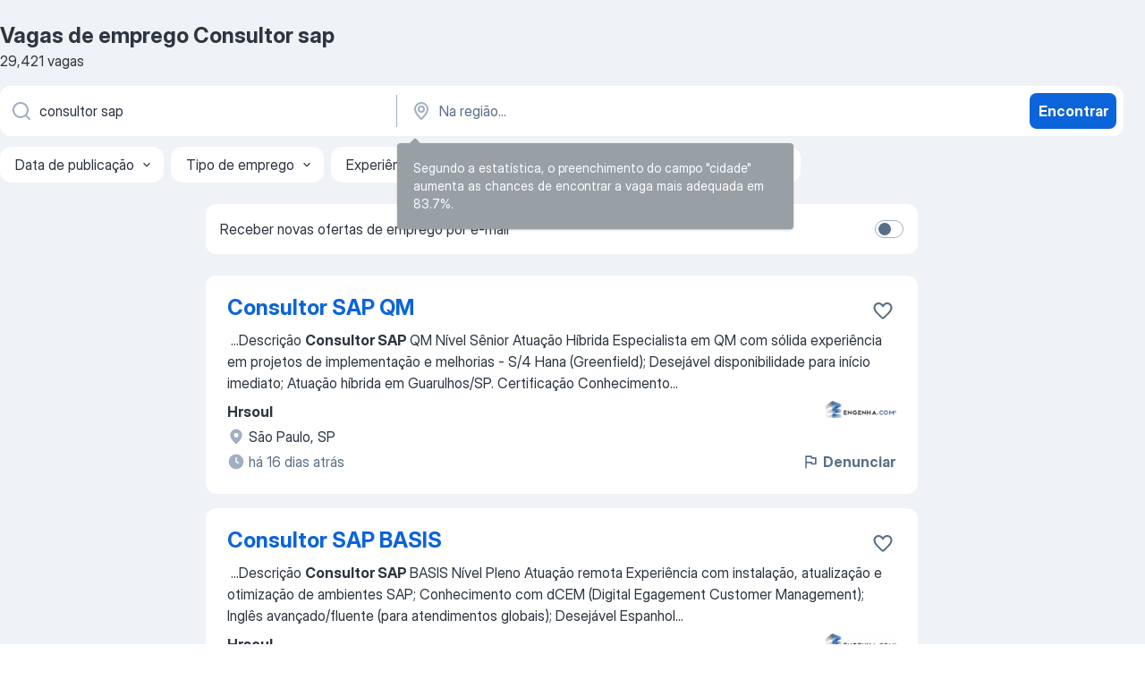

--- FILE ---
content_type: application/javascript; charset=UTF-8
request_url: https://br.jooble.org/cdn-cgi/challenge-platform/h/b/scripts/jsd/d251aa49a8a3/main.js?
body_size: 10206
content:
window._cf_chl_opt={AKGCx8:'b'};~function(f6,qH,qy,qr,qE,qQ,qL,qP,f0,f1){f6=h,function(o,f,fy,f5,R,O){for(fy={o:382,f:358,R:339,O:422,z:322,l:429,S:489,a:226,C:427,c:225,g:239},f5=h,R=o();!![];)try{if(O=parseInt(f5(fy.o))/1*(-parseInt(f5(fy.f))/2)+parseInt(f5(fy.R))/3*(-parseInt(f5(fy.O))/4)+parseInt(f5(fy.z))/5*(parseInt(f5(fy.l))/6)+-parseInt(f5(fy.S))/7+parseInt(f5(fy.a))/8+-parseInt(f5(fy.C))/9*(parseInt(f5(fy.c))/10)+parseInt(f5(fy.g))/11,O===f)break;else R.push(R.shift())}catch(z){R.push(R.shift())}}(Z,270257),qH=this||self,qy=qH[f6(273)],qr=function(Rc,RC,Ra,RS,Rl,Rf,f7,f,R,O,z){return Rc={o:248,f:428,R:357,O:445,z:380,l:333},RC={o:306,f:337,R:371,O:314,z:497,l:377,S:306,a:258,C:384,c:389,g:354,v:280,B:393,N:440,I:288,b:497,k:389,x:416,U:423,T:343,D:377,Y:374,J:331,X:280,A:306,n:267,G:335,H:440,y:265,E:335},Ra={o:384,f:442,R:409},RS={o:468},Rl={o:419,f:450,R:440,O:468,z:453,l:288,S:425,a:442,C:409,c:335,g:500,v:454,B:278,N:287,I:500,b:454,k:457,x:371,U:454,T:278,D:453,Y:468,J:468,X:453,A:431,n:370,G:442,H:374,y:269,E:279,K:425,W:440,V:398,M:306,e:325,F:440,i:393,s:306,j:440,Q:453,d:442,L:440,P:488,m:361,w0:298,w1:314,w2:497,w3:310,w4:258,w5:440,w6:308,w7:306,w8:496,w9:425,ww:440,wZ:268,wh:440,wo:398,wq:267,wf:445,wR:475,wO:341,wz:463,wl:428,wS:256,wa:331},Rf={o:234,f:410,R:383,O:412,z:335},f7=f6,f={'GtBIC':function(l,S){return S!==l},'UpgnU':f7(Rc.o),'HoLeF':function(l,S){return l>S},'sPCAv':function(l,S){return l&S},'kAsRm':function(l,S){return l-S},'mBwhn':function(l,S){return l(S)},'DqRFu':f7(Rc.f),'PQILn':f7(Rc.R),'luCNH':function(l,S){return S==l},'dpOXJ':function(l,S){return l+S},'Rtxev':function(l,S){return l<<S},'iCvDT':function(l,S){return l&S},'nAozy':function(l,S){return l<S},'YvcIc':function(l,S){return S|l},'hSEiK':function(l,S){return l<<S},'sMSyK':function(l,S){return l==S},'bPrEj':function(l,S){return l<<S},'HjZHn':function(l,S){return l(S)},'ehswS':function(l,S){return l(S)},'CAKLE':function(l,S){return l<S},'rrrWp':function(l,S){return S==l},'QbvBK':function(l,S){return l<<S},'qFdVG':function(l,S){return l&S},'nxTwd':function(l,S){return l(S)},'qpLmp':function(l,S){return l<S},'phyGc':function(l,S){return S===l},'xcMyI':f7(Rc.O),'PThDH':function(l,S){return l(S)},'ihmDl':function(l,S){return S==l},'dXfjx':function(l,S){return l(S)},'SgaMx':function(l,S){return S*l},'kpfGX':function(l,S){return l!=S},'uMhki':function(l,S){return l==S},'MAHsK':function(l,S){return l<S},'kofXY':function(l,S){return l==S},'rxnbE':function(l,S){return l-S},'ZNkiP':function(l,S){return l+S}},R=String[f7(Rc.z)],O={'h':function(l){return null==l?'':O.g(l,6,function(S,f8){return f8=h,f[f8(Rf.o)](f8(Rf.f),f[f8(Rf.R)])?f8(Rf.O)[f8(Rf.z)](S):![]})},'g':function(S,C,B,f9,N,I,x,U,T,D,Y,J,X,A,G,H,y,E,K,W,Rz,RO,i){if(f9=f7,f[f9(Rl.o)]===f9(Rl.f)){for(K=0;W<V;Y<<=1,F==i-1?(s=0,j[f9(Rl.R)](Q(W)),L=0):P++,M++);for(H=w0[f9(Rl.O)](0),w1=0;f[f9(Rl.z)](8,w2);w4=w5<<1.17|f[f9(Rl.l)](w6,1),w7==f[f9(Rl.S)](w8,1)?(w9=0,ww[f9(Rl.R)](wZ(wh)),wo=0):wq++,wf>>=1,w3++);}else{if(f[f9(Rl.a)](null,S))return'';for(I={},x={},U='',T=2,D=3,Y=2,J=[],X=0,A=0,G=0;G<S[f9(Rl.C)];G+=1)if(H=S[f9(Rl.c)](G),Object[f9(Rl.g)][f9(Rl.v)][f9(Rl.B)](I,H)||(I[H]=D++,x[H]=!0),y=f[f9(Rl.N)](U,H),Object[f9(Rl.I)][f9(Rl.b)][f9(Rl.B)](I,y))U=y;else for(E=f9(Rl.k)[f9(Rl.x)]('|'),K=0;!![];){switch(E[K++]){case'0':T--;continue;case'1':if(Object[f9(Rl.I)][f9(Rl.U)][f9(Rl.T)](x,U)){if(f[f9(Rl.D)](256,U[f9(Rl.Y)](0))){for(N=0;N<Y;X<<=1,f[f9(Rl.a)](A,C-1)?(A=0,J[f9(Rl.R)](B(X)),X=0):A++,N++);for(W=U[f9(Rl.J)](0),N=0;f[f9(Rl.X)](8,N);X=f[f9(Rl.A)](X,1)|f[f9(Rl.n)](W,1),f[f9(Rl.G)](A,C-1)?(A=0,J[f9(Rl.R)](B(X)),X=0):A++,W>>=1,N++);}else{for(W=1,N=0;f[f9(Rl.H)](N,Y);X=f[f9(Rl.y)](f[f9(Rl.E)](X,1),W),C-1==A?(A=0,J[f9(Rl.R)](B(X)),X=0):A++,W=0,N++);for(W=U[f9(Rl.J)](0),N=0;16>N;X=X<<1.84|W&1,A==f[f9(Rl.K)](C,1)?(A=0,J[f9(Rl.W)](B(X)),X=0):A++,W>>=1,N++);}T--,f[f9(Rl.V)](0,T)&&(T=Math[f9(Rl.M)](2,Y),Y++),delete x[U]}else for(W=I[U],N=0;N<Y;X=f[f9(Rl.e)](X,1)|W&1.95,A==C-1?(A=0,J[f9(Rl.F)](f[f9(Rl.i)](B,X)),X=0):A++,W>>=1,N++);continue;case'2':0==T&&(T=Math[f9(Rl.s)](2,Y),Y++);continue;case'3':I[y]=D++;continue;case'4':U=String(H);continue}break}if(''!==U){if(Object[f9(Rl.I)][f9(Rl.v)][f9(Rl.T)](x,U)){if(256>U[f9(Rl.Y)](0)){for(N=0;N<Y;X<<=1,C-1==A?(A=0,J[f9(Rl.j)](B(X)),X=0):A++,N++);for(W=U[f9(Rl.Y)](0),N=0;f[f9(Rl.Q)](8,N);X=X<<1|f[f9(Rl.n)](W,1),f[f9(Rl.d)](A,C-1)?(A=0,J[f9(Rl.L)](f[f9(Rl.P)](B,X)),X=0):A++,W>>=1,N++);}else if(f9(Rl.m)===f9(Rl.w0))return;else{for(W=1,N=0;f[f9(Rl.w1)](N,Y);X=W|X<<1,f[f9(Rl.w2)](A,C-1)?(A=0,J[f9(Rl.j)](B(X)),X=0):A++,W=0,N++);for(W=U[f9(Rl.Y)](0),N=0;f[f9(Rl.X)](16,N);X=f[f9(Rl.w3)](X,1)|f[f9(Rl.w4)](W,1),A==f[f9(Rl.K)](C,1)?(A=0,J[f9(Rl.w5)](f[f9(Rl.w6)](B,X)),X=0):A++,W>>=1,N++);}T--,0==T&&(T=Math[f9(Rl.w7)](2,Y),Y++),delete x[U]}else for(W=I[U],N=0;f[f9(Rl.w8)](N,Y);X=1&W|X<<1.38,f[f9(Rl.G)](A,f[f9(Rl.w9)](C,1))?(A=0,J[f9(Rl.ww)](f[f9(Rl.wZ)](B,X)),X=0):A++,W>>=1,N++);T--,T==0&&Y++}for(W=2,N=0;f[f9(Rl.w8)](N,Y);X=f[f9(Rl.y)](X<<1.57,W&1),C-1==A?(A=0,J[f9(Rl.wh)](B(X)),X=0):A++,W>>=1,N++);for(;;)if(X<<=1,f[f9(Rl.wo)](A,C-1)){if(f[f9(Rl.wq)](f9(Rl.wf),f[f9(Rl.wR)])){J[f9(Rl.w5)](f[f9(Rl.wO)](B,X));break}else Rz={o:493,f:309},RO={o:268},i={'tsEyL':function(s,j,fw){return fw=f9,f[fw(RO.o)](s,j)},'aDrsL':f[f9(Rl.wz)]},O[f9(Rl.wl)]=5e3,z[f9(Rl.wS)]=function(fZ){fZ=f9,i[fZ(Rz.o)](S,i[fZ(Rz.f)])}}else A++;return J[f9(Rl.wa)]('')}},'j':function(l,fh){return fh=f7,f[fh(Ra.o)](null,l)?'':f[fh(Ra.f)]('',l)?null:O.i(l[fh(Ra.R)],32768,function(S,fo){return fo=fh,l[fo(RS.o)](S)})},'i':function(S,C,B,fq,N,I,x,U,T,D,Y,J,X,A,G,H,W,y,E,K){for(fq=f7,N=[],I=4,x=4,U=3,T=[],J=B(0),X=C,A=1,D=0;3>D;N[D]=D,D+=1);for(G=0,H=Math[fq(RC.o)](2,2),Y=1;Y!=H;)for(y=fq(RC.f)[fq(RC.R)]('|'),E=0;!![];){switch(y[E++]){case'0':Y<<=1;continue;case'1':G|=(f[fq(RC.O)](0,K)?1:0)*Y;continue;case'2':f[fq(RC.z)](0,X)&&(X=C,J=f[fq(RC.l)](B,A++));continue;case'3':X>>=1;continue;case'4':K=X&J;continue}break}switch(G){case 0:for(G=0,H=Math[fq(RC.S)](2,8),Y=1;H!=Y;K=f[fq(RC.a)](J,X),X>>=1,f[fq(RC.C)](0,X)&&(X=C,J=B(A++)),G|=f[fq(RC.c)](0<K?1:0,Y),Y<<=1);W=R(G);break;case 1:for(G=0,H=Math[fq(RC.S)](2,16),Y=1;f[fq(RC.g)](Y,H);K=J&X,X>>=1,f[fq(RC.v)](0,X)&&(X=C,J=B(A++)),G|=(0<K?1:0)*Y,Y<<=1);W=f[fq(RC.B)](R,G);break;case 2:return''}for(D=N[3]=W,T[fq(RC.N)](W);;){if(A>S)return'';for(G=0,H=Math[fq(RC.S)](2,U),Y=1;Y!=H;K=f[fq(RC.I)](J,X),X>>=1,f[fq(RC.b)](0,X)&&(X=C,J=B(A++)),G|=f[fq(RC.k)](f[fq(RC.x)](0,K)?1:0,Y),Y<<=1);switch(W=G){case 0:for(G=0,H=Math[fq(RC.o)](2,8),Y=1;H!=Y;K=J&X,X>>=1,f[fq(RC.U)](0,X)&&(X=C,J=B(A++)),G|=(0<K?1:0)*Y,Y<<=1);N[x++]=R(G),W=f[fq(RC.T)](x,1),I--;break;case 1:for(G=0,H=Math[fq(RC.o)](2,16),Y=1;Y!=H;K=J&X,X>>=1,X==0&&(X=C,J=f[fq(RC.D)](B,A++)),G|=(f[fq(RC.Y)](0,K)?1:0)*Y,Y<<=1);N[x++]=R(G),W=x-1,I--;break;case 2:return T[fq(RC.J)]('')}if(f[fq(RC.X)](0,I)&&(I=Math[fq(RC.A)](2,U),U++),N[W])W=N[W];else if(f[fq(RC.n)](W,x))W=D+D[fq(RC.G)](0);else return null;T[fq(RC.H)](W),N[x++]=f[fq(RC.y)](D,W[fq(RC.E)](0)),I--,D=W,I==0&&(I=Math[fq(RC.o)](2,U),U++)}}},z={},z[f7(Rc.l)]=O.h,z}(),qE=null,qQ=qj(),qL={},qL[f6(438)]='o',qL[f6(342)]='s',qL[f6(317)]='u',qL[f6(487)]='z',qL[f6(444)]='n',qL[f6(483)]='I',qL[f6(387)]='b',qP=qL,qH[f6(449)]=function(o,R,O,z,Ob,OI,ON,fD,S,g,B,N,I,x,U){if(Ob={o:230,f:461,R:289,O:328,z:289,l:251,S:359,a:408,C:251,c:359,g:443,v:318,B:364,N:409,I:240,b:378,k:478,x:334,U:390},OI={o:263,f:409,R:334,O:245},ON={o:259,f:476,R:369,O:353,z:406,l:277,S:381,a:230,C:399,c:476,g:369,v:440,B:468,N:353,I:406,b:277,k:500,x:454,U:278,T:440},fD=f6,S={'KkxkO':fD(Ob.o),'tKOIs':function(T,D){return T+D},'GrExR':function(T,D){return T<D},'idUIL':function(T,D){return T===D},'ionBW':function(T,D,Y){return T(D,Y)}},null===R||void 0===R)return z;for(g=qm(R),o[fD(Ob.f)][fD(Ob.R)]&&(g=g[fD(Ob.O)](o[fD(Ob.f)][fD(Ob.z)](R))),g=o[fD(Ob.l)][fD(Ob.S)]&&o[fD(Ob.a)]?o[fD(Ob.C)][fD(Ob.c)](new o[(fD(Ob.a))](g)):function(T,fJ,D){for(fJ=fD,T[fJ(OI.o)](),D=0;D<T[fJ(OI.f)];T[D]===T[S[fJ(OI.R)](D,1)]?T[fJ(OI.O)](S[fJ(OI.R)](D,1),1):D+=1);return T}(g),B='nAsAaAb'.split('A'),B=B[fD(Ob.g)][fD(Ob.v)](B),N=0;S[fD(Ob.B)](N,g[fD(Ob.N)]);I=g[N],x=qu(o,R,I),B(x)?(U='s'===x&&!o[fD(Ob.I)](R[I]),S[fD(Ob.b)](fD(Ob.k),O+I)?C(S[fD(Ob.x)](O,I),x):U||S[fD(Ob.U)](C,S[fD(Ob.x)](O,I),R[I])):S[fD(Ob.U)](C,O+I,x),N++);return z;function C(T,D,fY,Y,J){if(fY=fD,Y={},Y[fY(ON.o)]=function(X,A){return A|X},Y[fY(ON.f)]=function(X,A){return A==X},Y[fY(ON.R)]=function(X,A){return X-A},Y[fY(ON.O)]=function(X,A){return X|A},Y[fY(ON.z)]=function(X,A){return X&A},Y[fY(ON.l)]=function(X,A){return A==X},Y[fY(ON.S)]=function(X,A){return X-A},J=Y,fY(ON.a)!==S[fY(ON.C)]){for(g=1,F=0;i<s;Q=J[fY(ON.o)](z<<1,L),J[fY(ON.c)](P,J[fY(ON.g)](x,1))?(w0=0,w1[fY(ON.v)](w2(w3)),w4=0):w5++,w6=0,j++);for(w7=w8[fY(ON.B)](0),w9=0;16>ww;wh=J[fY(ON.N)](wo<<1.69,J[fY(ON.I)](wq,1)),J[fY(ON.b)](wf,J[fY(ON.S)](wR,1))?(wO=0,wz[fY(ON.v)](wl(wS)),wa=0):wC++,wc>>=1,wZ++);}else Object[fY(ON.k)][fY(ON.x)][fY(ON.U)](z,D)||(z[D]=[]),z[D][fY(ON.T)](T)}},f0=f6(432)[f6(371)](';'),f1=f0[f6(443)][f6(318)](f0),qH[f6(401)]=function(R,O,OY,OD,fX,z,l,S,C,g,v){for(OY={o:452,f:311,R:388,O:480,z:247,l:409,S:409,a:365,C:440,c:388,g:316},OD={o:311,f:452,R:388,O:237,z:303},fX=f6,z={},z[fX(OY.o)]=fX(OY.f),z[fX(OY.R)]=function(B,N){return B+N},z[fX(OY.O)]=function(B,N){return B===N},l=z,S=Object[fX(OY.z)](O),C=0;C<S[fX(OY.l)];C++)if(g=S[C],g==='f'&&(g='N'),R[g]){for(v=0;v<O[S[C]][fX(OY.S)];l[fX(OY.O)](-1,R[g][fX(OY.a)](O[S[C]][v]))&&(f1(O[S[C]][v])||R[g][fX(OY.C)](l[fX(OY.c)]('o.',O[S[C]][v]))),v++);}else R[g]=O[S[C]][fX(OY.g)](function(B,fA,N,k){if(fA=fX,N={'kdYjL':function(I,k){return I(k)},'uWAuW':function(I,k){return I*k}},fA(OD.o)===l[fA(OD.f)])return l[fA(OD.R)]('o.',B);else k=N&B,I>>=1,0==R&&(k=x,U=N[fA(OD.O)](T,D++)),Y|=N[fA(OD.z)](0<k?1:0,J),X<<=1})},f3();function qK(o,RI,RN,ff,f,R){RI={o:507,f:274,R:472,O:302,z:254},RN={o:435,f:375,R:375,O:294,z:481},ff=f6,f={'BcBLD':function(O,z){return z===O},'aqKJh':ff(RI.o),'ZaUnb':ff(RI.f),'CyuKd':function(O){return O()},'vwltM':function(O,z,l){return O(z,l)},'EGVSa':ff(RI.R)},R=f2(),f[ff(RI.O)](qs,R.r,function(O,fR){if(fR=ff,f[fR(RN.o)](f[fR(RN.f)],f[fR(RN.R)]))typeof o===f[fR(RN.O)]&&o(O),f[fR(RN.z)](qM);else return}),R.e&&qd(f[ff(RI.z)],R.e)}function qM(RX,RJ,fl,o,f){if(RX={o:502,f:250,R:385},RJ={o:295,f:366,R:368,O:395,z:441,l:293,S:283,a:426,C:437,c:356,g:349,v:243},fl=f6,o={'xdSHF':fl(RX.o),'majJt':function(R){return R()},'iFoZu':function(R,O){return R===O},'hABUD':function(R,O){return R(O)}},f=qW(),o[fl(RX.f)](f,null))return;qE=(qE&&o[fl(RX.R)](clearTimeout,qE),setTimeout(function(fS,R,O,l){(fS=fl,R={},R[fS(RJ.o)]=o[fS(RJ.f)],O=R,fS(RJ.R)!==fS(RJ.O))?o[fS(RJ.z)](qK):(l={},l[fS(RJ.l)]=fS(RJ.S),l[fS(RJ.a)]=z.r,l[fS(RJ.C)]=O[fS(RJ.o)],l[fS(RJ.c)]=l,O[fS(RJ.g)][fS(RJ.v)](l,'*'))},1e3*f))}function qs(o,f,RL,Rd,RQ,Rs,fg,R,O,z,l){RL={o:428,f:272,R:350,O:242,z:348,l:284,S:417,a:469,C:299,c:304,g:260,v:470,B:291,N:233,I:495,b:414,k:428,x:256,U:305,T:229,D:402,Y:282,J:413,X:414,A:255,n:333,G:411},Rd={o:262},RQ={o:232,f:290,R:352,O:328,z:247,l:246,S:448,a:327,C:228,c:327,g:332,v:386,B:296,N:266,I:327},Rs={o:286},fg=f6,R={'fJIce':fg(RL.o),'YlARt':function(S,a){return a!==S},'lwwhq':function(S,a){return S>=a},'ghMnD':function(S,a){return S<a},'WUvxE':function(S,a){return S(a)},'Ilhew':function(S,a){return S+a},'RSCFI':fg(RL.f),'gBqHr':fg(RL.R),'WBCis':function(S,a){return S+a},'jQDYG':function(S,a){return S+a},'oQlds':fg(RL.O),'zeAWM':function(S){return S()}},O=qH[fg(RL.z)],console[fg(RL.l)](qH[fg(RL.S)]),z=new qH[(fg(RL.a))](),z[fg(RL.C)](R[fg(RL.c)],R[fg(RL.g)](R[fg(RL.v)](fg(RL.B),qH[fg(RL.S)][fg(RL.N)])+R[fg(RL.I)],O.r)),O[fg(RL.b)]&&(z[fg(RL.k)]=5e3,z[fg(RL.x)]=function(fv){fv=fg,f(R[fv(Rs.o)])}),z[fg(RL.U)]=function(fB,S,a,c){if(fB=fg,S={},S[fB(RQ.o)]=function(C,c){return c!==C},a=S,R[fB(RQ.f)](fB(RQ.R),fB(RQ.R))){for(c=[];a[fB(RQ.o)](null,S);c=c[fB(RQ.O)](c[fB(RQ.z)](C)),c=g[fB(RQ.l)](v));return c}else R[fB(RQ.S)](z[fB(RQ.a)],200)&&R[fB(RQ.C)](z[fB(RQ.c)],300)?R[fB(RQ.g)](f,fB(RQ.v)):f(R[fB(RQ.B)](R[fB(RQ.N)],z[fB(RQ.I)]))},z[fg(RL.T)]=function(fN){fN=fg,f(fN(Rd.o))},l={'t':R[fg(RL.D)](qF),'lhr':qy[fg(RL.Y)]&&qy[fg(RL.Y)][fg(RL.J)]?qy[fg(RL.Y)][fg(RL.J)]:'','api':O[fg(RL.X)]?!![]:![],'c':qV(),'payload':o},z[fg(RL.A)](qr[fg(RL.n)](JSON[fg(RL.G)](l)))}function f3(Oe,OM,fG,o,f,R,O,z){if(Oe={o:471,f:348,R:503,O:465,z:446,l:403,S:467,a:467,C:394,c:307},OM={o:492,f:236,R:446,O:403,z:355,l:499,S:499,a:307,C:500,c:454,g:278,v:440},fG=f6,o={'DEbAE':function(l){return l()},'KfyUM':function(l,S){return S!==l},'xnDpr':function(l,S){return S===l},'qPClG':function(l){return l()},'zpcZI':function(l,S){return l!==S},'afAZl':fG(Oe.o)},f=qH[fG(Oe.f)],!f)return;if(!o[fG(Oe.R)](qi))return;(R=![],O=function(){if(!R){if(R=!![],!qi())return;qK(function(l){f4(f,l)})}},o[fG(Oe.O)](qy[fG(Oe.z)],fG(Oe.l)))?o[fG(Oe.R)](O):qH[fG(Oe.S)]?qy[fG(Oe.a)](o[fG(Oe.C)],O):(z=qy[fG(Oe.c)]||function(){},qy[fG(Oe.c)]=function(fp){fp=fG,o[fp(OM.o)](z),o[fp(OM.f)](qy[fp(OM.R)],fp(OM.O))&&(o[fp(OM.z)](fp(OM.l),fp(OM.S))?(qy[fp(OM.a)]=z,O()):(C[fp(OM.C)][fp(OM.c)][fp(OM.g)](c,g)||(v[B]=[]),N[I][fp(OM.v)](b)))})}function qi(Rr,fc,o,f,R,O,z,l){for(Rr={o:397,f:315,R:371,O:464,z:379,l:484,S:391,a:447},fc=f6,o={'RszkB':fc(Rr.o),'aKIGK':function(S){return S()},'VoLyq':function(S,a){return S>a},'MQkoh':function(S,a){return S-a}},f=o[fc(Rr.f)][fc(Rr.R)]('|'),R=0;!![];){switch(f[R++]){case'0':O=3600;continue;case'1':return!![];case'2':z=o[fc(Rr.O)](qF);continue;case'3':l=Math[fc(Rr.z)](Date[fc(Rr.l)]()/1e3);continue;case'4':if(o[fc(Rr.S)](o[fc(Rr.a)](l,z),O))return![];continue}break}}function f4(R,O,z5,fH,z,C,l,S){if(z5={o:336,f:283,R:386,O:414,z:227,l:434,S:336,a:500,C:454,c:278,g:285,v:468,B:363,N:486,I:440,b:456,k:285,x:376,U:505,T:373,D:501,Y:326,J:468,X:292,A:297,n:271,G:264,H:306,y:462,E:301,K:306,W:293,V:439,M:426,e:437,F:347,i:349,s:243,j:439,Q:437,d:502,L:356,P:349},fH=f6,z={'QqXvR':function(a,C){return a>C},'wLPou':function(a,C){return C==a},'NSmMS':function(a,C){return a-C},'BgfMl':function(a,C){return a(C)},'WxQCU':function(a,C){return a-C},'piaTQ':function(a,C){return a(C)},'RoCFi':function(a,C){return a|C},'dkkQr':function(a,C){return C==a},'LjUnw':function(a,C){return a-C},'ZyIHi':function(a,C){return a>C},'AqOLO':function(a,C){return C|a},'vckqv':function(a,C){return a==C},'aKUQu':function(a,C){return a-C},'aARgW':function(a,C){return a<C},'JvoMB':function(a,C){return a-C},'ZVTlJ':function(a,C){return a===C},'wqBHf':fH(z5.o),'MNueN':fH(z5.f),'sIFKb':fH(z5.R)},!R[fH(z5.O)]){if(z[fH(z5.z)](z[fH(z5.l)],fH(z5.S)))return;else{if(wF[fH(z5.a)][fH(z5.C)][fH(z5.c)](wi,ws)){if(z[fH(z5.g)](256,hC[fH(z5.v)](0))){for(og=0;ov<oB;oI<<=1,z[fH(z5.B)](ob,z[fH(z5.N)](ok,1))?(ox=0,oU[fH(z5.I)](z[fH(z5.b)](oT,oD)),oY=0):oJ++,oN++);for(C=oX[fH(z5.v)](0),oA=0;z[fH(z5.k)](8,on);op=oH<<1.13|C&1,oy==z[fH(z5.x)](or,1)?(oE=0,oK[fH(z5.I)](z[fH(z5.U)](oW,oV)),oM=0):oe++,C>>=1,oG++);}else{for(C=1,oF=0;oi<os;oQ=z[fH(z5.T)](od<<1,C),z[fH(z5.D)](oL,z[fH(z5.Y)](oP,1))?(ot=0,ou[fH(z5.I)](om(q0)),q1=0):q2++,C=0,oj++);for(C=q3[fH(z5.J)](0),q4=0;z[fH(z5.X)](16,q5);q7=z[fH(z5.A)](q8<<1.15,C&1),z[fH(z5.n)](q9,z[fH(z5.G)](qw,1))?(qZ=0,qh[fH(z5.I)](qo(qq)),qf=0):qR++,C>>=1,q6++);}oR--,oO==0&&(oz=ol[fH(z5.H)](2,oS),oa++),delete oC[oc]}else for(C=Zd[ZL],ZP=0;z[fH(z5.y)](Zt,Zu);h0=h1<<1.83|1&C,h2==z[fH(z5.E)](h3,1)?(h4=0,h5[fH(z5.I)](h6(h7)),h8=0):h9++,C>>=1,Zm++);hl=(hw--,0==hZ&&(hh=ho[fH(z5.K)](2,hq),hf++),hR[hO]=hz++,hS(ha))}}O===fH(z5.R)?(l={},l[fH(z5.W)]=z[fH(z5.V)],l[fH(z5.M)]=R.r,l[fH(z5.e)]=z[fH(z5.F)],qH[fH(z5.i)][fH(z5.s)](l,'*')):(S={},S[fH(z5.W)]=z[fH(z5.j)],S[fH(z5.M)]=R.r,S[fH(z5.Q)]=fH(z5.d),S[fH(z5.L)]=O,qH[fH(z5.P)][fH(z5.s)](S,'*'))}function Z(z6){return z6='3|4|2|1|0,5IPSrWq,style,CGnIQ,bPrEj,LjUnw,status,concat,random,nzPtC,join,WUvxE,zJoXS,tKOIs,charAt,ZeVAB,4|3|2|1|0,fgeMN,4863obJLyB,Ldxqe,PThDH,string,rxnbE,/b/ov1/0.611464557741753:1769174741:2l6SJeHheu9frP52Zu3TtTzNz1gChmhMaLcRxx7SnTM/,NKgaK,tabIndex,sIFKb,__CF$cv$params,parent,POST,jsd,dAtZS,ALQdr,kpfGX,xnDpr,detail,VoNsJ,4qXlbgf,from,XaSzk,DRAiP,LRmiB4,wLPou,GrExR,indexOf,xdSHF,Gevtp,ZebaX,BhFjm,iCvDT,split,xtwkJ,RoCFi,nAozy,aqKJh,WxQCU,dXfjx,idUIL,floor,fromCharCode,iPQAX,104758vxfISK,UpgnU,ihmDl,hABUD,success,boolean,Foaxu,SgaMx,ionBW,VoLyq,Tvaug,HjZHn,afAZl,hSfuL,GxkOC,0|2|3|4|1,sMSyK,KkxkO,jtuDl,rxvNi8,zeAWM,loading,SSTpq3,chctx,jsdoR,iframe,Set,length,cOrPq,stringify,57s$8BIwZSV-rnWYUiC2kylzcJMuvRjTxN6D9pXGaF4tAPg3O+hbofHKeq0LQmEd1,href,api,contentDocument,MAHsK,_cf_chl_opt,contentWindow,PQILn,QlXay,XolaF,460ibsitz,kofXY,display: none,kAsRm,sid,1872pBeCgi,timeout,1050978HjXCMW,thgxV,Rtxev,_cf_chl_opt;JJgc4;PJAn2;kJOnV9;IWJi4;OHeaY1;DqMg0;FKmRv9;LpvFx1;cAdz2;PqBHf2;nFZCC5;ddwW5;pRIb1;rxvNi8;RrrrA2;erHi9,WjSNi,wqBHf,BcBLD,vbuRo,event,object,MNueN,push,majJt,luCNH,includes,number,YGGBT,readyState,MQkoh,lwwhq,pRIb1,YZvuV,BeRxi,PyURe,HoLeF,hasOwnProperty,randomUUID,BgfMl,1|0|2|3|4,QHYaW,clientInformation,isArray,Object,aARgW,DqRFu,aKIGK,zpcZI,aUjz8,addEventListener,charCodeAt,XMLHttpRequest,jQDYG,DOMContentLoaded,error on cf_chl_props,JsVsn,kakuc,xcMyI,zpRFp,GoSRc,d.cookie,aFfdH,Qdfip,CyuKd,CbVrT,bigint,now,pkLOA2,NSmMS,symbol,ehswS,712243KPFCWj,EzSFq,TmzJs,DEbAE,tsEyL,MzWuR,oQlds,qpLmp,rrrWp,JBxy9,PWmYw,prototype,dkkQr,error,qPClG,aMbhE,piaTQ,IsfMv,XOSoG,17830VPemke,906904NvLPDC,ZVTlJ,ghMnD,onerror,topXL,errorInfoObject,LaLDY,AKGCx8,GtBIC,[native code],KfyUM,kdYjL,removeChild,9353025PctxDb,isNaN,TYlZ6,/jsd/oneshot/d251aa49a8a3/0.611464557741753:1769174741:2l6SJeHheu9frP52Zu3TtTzNz1gChmhMaLcRxx7SnTM/,postMessage,KDaCw,splice,getPrototypeOf,keys,GdUjz,AdeF3,iFoZu,Array,/invisible/jsd,Function,EGVSa,send,ontimeout,toString,qFdVG,pkrhO,WBCis,body,xhr-error,sort,aKUQu,ZNkiP,RSCFI,phyGc,mBwhn,YvcIc,0|6|4|2|3|7|5|1,vckqv,http-code:,document,function,PFGNI,whlzD,JzKCP,call,hSEiK,uMhki,appendChild,location,cloudflare-invisible,log,QqXvR,fJIce,dpOXJ,sPCAv,getOwnPropertyNames,YlARt,/cdn-cgi/challenge-platform/h/,ZyIHi,source,ZaUnb,jqtJR,Ilhew,AqOLO,fRtzj,open,catch,JvoMB,vwltM,uWAuW,gBqHr,onload,pow,onreadystatechange,nxTwd,aDrsL,QbvBK,LLSgu,CnwA5,createElement,CAKLE,RszkB,map,undefined,bind,SQhET,navigator'.split(','),Z=function(){return z6},Z()}function qW(Rk,fO,f,R,O,z,l,S){for(Rk={o:400,f:321,R:371,O:444,z:348},fO=f6,f={},f[fO(Rk.o)]=function(a,C){return C!==a},R=f,O=fO(Rk.f)[fO(Rk.R)]('|'),z=0;!![];){switch(O[z++]){case'0':return l;case'1':if(R[fO(Rk.o)](typeof l,fO(Rk.O))||l<30)return null;continue;case'2':l=S.i;continue;case'3':S=qH[fO(Rk.z)];continue;case'4':if(!S)return null;continue}break}}function h(w,o,q,f){return w=w-225,q=Z(),f=q[w],f}function f2(OG,fn,O,z,l,S,a,C,B,c){z=(OG={o:420,f:430,R:275,O:494,z:477,l:424,S:506,a:320,C:421,c:415,g:372,v:244,B:313,N:407,I:323,b:477,k:346,x:261,U:281,T:418,D:459,Y:421,J:238,X:490,A:372,n:468,G:420,H:440,y:468,E:430,K:440,W:275,V:494,M:420,e:306},fn=f6,O={},O[fn(OG.o)]=function(g,v){return g==v},O[fn(OG.f)]=function(g,v){return g-v},O[fn(OG.R)]=function(g,v){return v|g},O[fn(OG.O)]=function(g,v){return g&v},O[fn(OG.z)]=fn(OG.l),O[fn(OG.S)]=fn(OG.a),O[fn(OG.C)]=fn(OG.c),O[fn(OG.g)]=fn(OG.v),O);try{return l=qy[fn(OG.B)](fn(OG.N)),l[fn(OG.I)]=z[fn(OG.b)],l[fn(OG.k)]='-1',qy[fn(OG.x)][fn(OG.U)](l),S=l[fn(OG.T)],a={},a=pRIb1(S,S,'',a),a=pRIb1(S,S[fn(OG.D)]||S[z[fn(OG.S)]],'n.',a),a=pRIb1(S,l[z[fn(OG.Y)]],'d.',a),qy[fn(OG.x)][fn(OG.J)](l),C={},C.r=a,C.e=null,C}catch(g){if(fn(OG.X)===z[fn(OG.A)]){if(256>wS[fn(OG.n)](0)){for(ZC=0;Zc<Zg;ZB<<=1,z[fn(OG.G)](ZN,ZI-1)?(Zb=0,Zk[fn(OG.H)](Zx(ZU)),ZT=0):ZD++,Zv++);for(B=ZY[fn(OG.y)](0),ZJ=0;8>ZX;Zn=ZG<<1|1&B,Zp==z[fn(OG.E)](ZH,1)?(Zy=0,Zr[fn(OG.K)](ZE(ZK)),ZW=0):ZV++,B>>=1,ZA++);}else{for(B=1,ZM=0;Ze<ZF;Zs=B|Zj<<1,Zd-1==ZQ?(ZL=0,ZP[fn(OG.H)](Zt(Zu)),Zm=0):h0++,B=0,Zi++);for(B=h1[fn(OG.y)](0),h2=0;16>h3;h5=z[fn(OG.W)](h6<<1,z[fn(OG.V)](B,1)),h7==z[fn(OG.E)](h8,1)?(h9=0,hw[fn(OG.K)](hZ(hh)),ho=0):hq++,B>>=1,h4++);}Zq--,z[fn(OG.M)](0,Zf)&&(ZR=ZO[fn(OG.e)](2,Zz),Zl++),delete ZS[Za]}else return c={},c.r={},c.e=g,c}}function qm(o,Of,fT,f){for(Of={o:328,f:247,R:246},fT=f6,f=[];o!==null;f=f[fT(Of.o)](Object[fT(Of.f)](o)),o=Object[fT(Of.R)](o));return f}function qe(f,Rn,fa,R,O){return Rn={o:479,f:479,R:329},fa=f6,R={},R[fa(Rn.o)]=function(z,l){return z<l},O=R,O[fa(Rn.f)](Math[fa(Rn.R)](),f)}function qu(o,R,O,Oq,fx,z,l,Oh,S,B,N,I,k){z=(Oq={o:451,f:274,R:276,O:247,z:433,l:409,S:433,a:504,C:365,c:396,g:440,v:345,B:316,N:360,I:340,b:438,k:319,x:300,U:300,T:251,D:460,Y:436,J:324},fx=f6,{'NKgaK':function(C,g){return C+g},'WjSNi':function(C,g){return C<g},'aMbhE':function(C,g){return g===C},'GxkOC':function(C,g){return C(g)},'whlzD':fx(Oq.o),'XaSzk':function(C,g){return g==C},'Ldxqe':function(C,g){return C===g},'SQhET':fx(Oq.f),'vbuRo':function(C,g){return g===C},'CGnIQ':function(C,g,B){return C(g,B)}});try{l=R[O]}catch(C){if(z[fx(Oq.R)]===z[fx(Oq.R)])return'i';else for(Oh={o:345},B=B[fx(Oq.O)](N),N=0;z[fx(Oq.z)](N,B[fx(Oq.l)]);N++)if(I=B[N],I==='f'&&(I='N'),A[I]){for(k=0;z[fx(Oq.S)](k,n[B[N]][fx(Oq.l)]);z[fx(Oq.a)](-1,G[I][fx(Oq.C)](H[B[N]][k]))&&(z[fx(Oq.c)](y,E[B[N]][k])||K[I][fx(Oq.g)](z[fx(Oq.v)]('o.',W[B[N]][k]))),k++);}else V[I]=M[B[N]][fx(Oq.B)](function(Q,fU){return fU=fx,z[fU(Oh.o)]('o.',Q)})}if(z[fx(Oq.N)](null,l))return z[fx(Oq.I)](void 0,l)?'u':'x';if(fx(Oq.b)==typeof l)try{if(z[fx(Oq.N)](z[fx(Oq.k)],typeof l[fx(Oq.x)]))return l[fx(Oq.U)](function(){}),'p'}catch(B){}return o[fx(Oq.T)][fx(Oq.D)](l)?'a':z[fx(Oq.Y)](l,o[fx(Oq.T)])?'D':z[fx(Oq.a)](!0,l)?'T':!1===l?'F':(S=typeof l,fx(Oq.f)==S?z[fx(Oq.J)](qt,o,l)?'N':'f':qP[S]||'?')}function qd(O,z,O1,fb,l,S,a,C,c,g,v,B,N,I,b){if(O1={o:350,f:491,R:249,O:241,z:473,l:458,S:392,a:270,C:371,c:348,g:231,v:405,B:293,N:351,I:255,b:333,k:299,x:482,U:428,T:469,D:312,Y:417,J:404,X:404,A:362,n:362,G:485,H:417,y:466,E:498,K:338,W:338,V:291,M:233,e:344,F:252,i:256,s:467,j:471},fb=f6,l={'TmzJs':function(k,x){return k(x)},'JsVsn':function(k,U){return k!==U},'CbVrT':fb(O1.o),'fgeMN':function(k,U){return k+U}},!l[fb(O1.f)](qe,0))return![];a=(S={},S[fb(O1.R)]=O,S[fb(O1.O)]=z,S);try{if(l[fb(O1.z)](fb(O1.l),fb(O1.S))){for(C=fb(O1.a)[fb(O1.C)]('|'),c=0;!![];){switch(C[c++]){case'0':g=qH[fb(O1.c)];continue;case'1':v={},v[fb(O1.g)]=a,v[fb(O1.v)]=I,v[fb(O1.B)]=fb(O1.N),B[fb(O1.I)](qr[fb(O1.b)](v));continue;case'2':B[fb(O1.k)](l[fb(O1.x)],b);continue;case'3':B[fb(O1.U)]=2500;continue;case'4':B=new qH[(fb(O1.T))]();continue;case'5':I=(N={},N[fb(O1.D)]=qH[fb(O1.Y)][fb(O1.D)],N[fb(O1.J)]=qH[fb(O1.Y)][fb(O1.X)],N[fb(O1.A)]=qH[fb(O1.Y)][fb(O1.n)],N[fb(O1.G)]=qH[fb(O1.H)][fb(O1.y)],N[fb(O1.E)]=qQ,N);continue;case'6':b=l[fb(O1.K)](l[fb(O1.W)](fb(O1.V)+qH[fb(O1.Y)][fb(O1.M)],fb(O1.e)),g.r)+fb(O1.F);continue;case'7':B[fb(O1.i)]=function(){};continue}break}}else N[fb(O1.s)](fb(O1.j),O)}catch(x){}}function qt(f,R,O3,fk,O,z){return O3={o:474,f:330,R:235,O:474,z:253,l:253,S:500,a:257,C:278,c:365,g:330},fk=f6,O={},O[fk(O3.o)]=function(l,S){return l instanceof S},O[fk(O3.f)]=fk(O3.R),z=O,z[fk(O3.O)](R,f[fk(O3.z)])&&0<f[fk(O3.l)][fk(O3.S)][fk(O3.a)][fk(O3.C)](R)[fk(O3.c)](z[fk(O3.g)])}function qF(RG,fC,o){return RG={o:348,f:379},fC=f6,o=qH[fC(RG.o)],Math[fC(RG.f)](+atob(o.t))}function qV(RU,fz,o){return RU={o:367},fz=f6,o={'Gevtp':function(f){return f()}},o[fz(RU.o)](qW)!==null}function qj(RP,fI){return RP={o:455},fI=f6,crypto&&crypto[fI(RP.o)]?crypto[fI(RP.o)]():''}}()